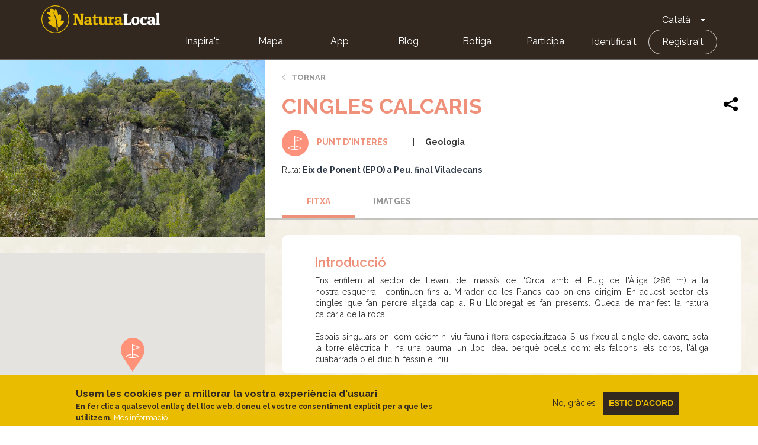

--- FILE ---
content_type: image/svg+xml
request_url: https://naturalocal.net/themes/custom/naturalocal/images/icons_type/route_poi.svg
body_size: 856
content:
<?xml version="1.0" encoding="UTF-8"?>
<svg width="45px" height="45px" viewBox="0 0 45 45" version="1.1" xmlns="http://www.w3.org/2000/svg" xmlns:xlink="http://www.w3.org/1999/xlink">
    <!-- Generator: Sketch 51.3 (57544) - http://www.bohemiancoding.com/sketch -->
    <title>Group 2</title>
    <desc>Created with Sketch.</desc>
    <defs></defs>
    <g id="Natural-local-web" stroke="none" stroke-width="1" fill="none" fill-rule="evenodd">
        <g id="detalle-punt-de-ruta" transform="translate(-568.000000, -161.000000)">
            <g id="RUTA" transform="translate(566.000000, 161.000000)">
                <g id="Group-2" transform="translate(2.000000, 0.000000)">
                    <circle id="Oval" fill="#FD927C" transform="translate(22.500000, 22.500000) scale(-1, -1) translate(-22.500000, -22.500000) " cx="22.5" cy="22.5" r="22.5"></circle>
                    <g id="Group" transform="translate(11.000000, 11.000000)" fill="#FFFFFF" fill-rule="nonzero">
                        <path d="M10.5,23 C15.5558348,23 21,22.0497323 21,19.967848 C21,18.1325981 16.762298,17.233108 12.7960503,17.0009815 C12.594006,16.9893194 12.400842,17.0822378 12.2893214,17.2447352 C12.1778007,17.4072327 12.164866,17.614622 12.2553896,17.7887817 C12.3459132,17.9629413 12.5261424,18.0774122 12.7281867,18.0890744 C17.4824057,18.3683515 19.8689408,19.4564443 19.8689408,19.971475 C19.8689408,20.6315846 16.5624776,21.9155341 10.5,21.9155341 C4.43752244,21.9155341 1.13105925,20.6315846 1.13105925,19.971475 C1.13105925,19.4927141 3.22351885,18.4155022 8.05691203,18.1035823 C8.25895631,18.0906243 8.43846697,17.974956 8.52782408,17.8001485 C8.61718119,17.625341 8.60280928,17.4179517 8.49012211,17.2561021 C8.37743493,17.0942525 8.18355236,17.0025315 7.98150808,17.0154894 C6.09640934,17.1351796 0,17.7046149 0,19.967848 C2.67888644e-15,22.0533592 5.44416517,23 10.5,23 Z" id="Shape"></path>
                        <path d="M10.5735031,20.9999872 C10.8881425,20.9999872 11.1432081,20.742378 11.1432081,20.4246009 L11.1432081,9.76844716 L22.6246638,5.51058874 C22.8499733,5.42799682 23,5.21180686 23,4.96972565 C23,4.72764443 22.8499733,4.51145447 22.6246638,4.42886255 L10.7596067,0.0329114289 C10.585504,-0.0292578541 10.3923651,-0.00234237972 10.2414377,0.105122503 C10.0905104,0.212587386 10.0005185,0.387269616 10,0.573774525 L10,9.36567677 C10,9.36567677 10,9.36567677 10,9.36567677 C10,9.36567677 10,9.36567677 10,9.36567677 L10,20.4246009 C9.99999663,20.5778698 10.06054,20.7248059 10.1682033,20.8328227 C10.2758666,20.9408395 10.4217509,21.001009 10.5735031,20.9999872 Z M11.1432081,1.39849485 L20.7750214,4.96972565 L11.131814,8.54095644 L11.1432081,1.39849485 Z" id="Shape"></path>
                    </g>
                </g>
            </g>
        </g>
    </g>
</svg>